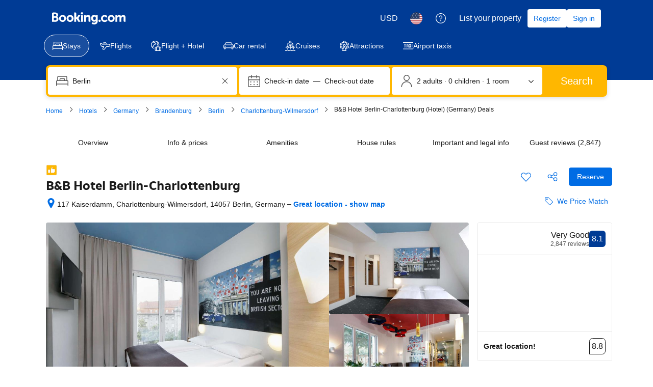

--- FILE ---
content_type: text/html; charset=UTF-8
request_url: https://www.booking.com/hotel/de/b-amp-b-berlin-charlottenburg.html
body_size: 1820
content:
<!DOCTYPE html>
<html lang="en">
<head>
    <meta charset="utf-8">
    <meta name="viewport" content="width=device-width, initial-scale=1">
    <title></title>
    <style>
        body {
            font-family: "Arial";
        }
    </style>
    <script type="text/javascript">
    window.awsWafCookieDomainList = ['booking.com'];
    window.gokuProps = {
"key":"AQIDAHjcYu/GjX+QlghicBgQ/7bFaQZ+m5FKCMDnO+vTbNg96AEYu9KlIH1uFG9YYkahiRf7AAAAfjB8BgkqhkiG9w0BBwagbzBtAgEAMGgGCSqGSIb3DQEHATAeBglghkgBZQMEAS4wEQQMQ9T3cDcw+r/kDAqrAgEQgDuFtlVWMcdBTJNubbWyYnFs86RLeZ/0Xzz4PIaBvbJbUNeY6PO6NNrI91dYimekTQmv0N7nMLL7SwSdxQ==",
          "iv":"A6x+agCLtwAAKop6",
          "context":"E6nuJcMJwG2oRKBbFR4Ad8qmoGxvaIrm+bwsv5Mp6ktlkmnZWr+s20cpxOHpClu8HuXBhwGJDIWOSstPI6ppgOSaxvzh9Qap8m3j3gNRpnNcQd2NkYri4lVrh1MTqIwMpJOSOFQmY1lhrl4WfzAGSXzCTjT4j04F92A5lq/Dw/[base64]/w=="
};
    </script>
    <script src="https://d8c14d4960ca.337f8b16.us-east-2.token.awswaf.com/d8c14d4960ca/a18a4859af9c/f81f84a03d17/challenge.js"></script>
</head>
<body>
    <div id="challenge-container"></div>
    <script type="text/javascript">
        AwsWafIntegration.saveReferrer();
        AwsWafIntegration.checkForceRefresh().then((forceRefresh) => {
            if (forceRefresh) {
                AwsWafIntegration.forceRefreshToken().then(() => {
                    window.location.reload(true);
                });
            } else {
                AwsWafIntegration.getToken().then(() => {
                    window.location.reload(true);
                });
            }
        });
    </script>
    <noscript>
        <h1>JavaScript is disabled</h1>
        In order to continue, we need to verify that you're not a robot.
        This requires JavaScript. Enable JavaScript and then reload the page.
    </noscript>
</body>
</html>